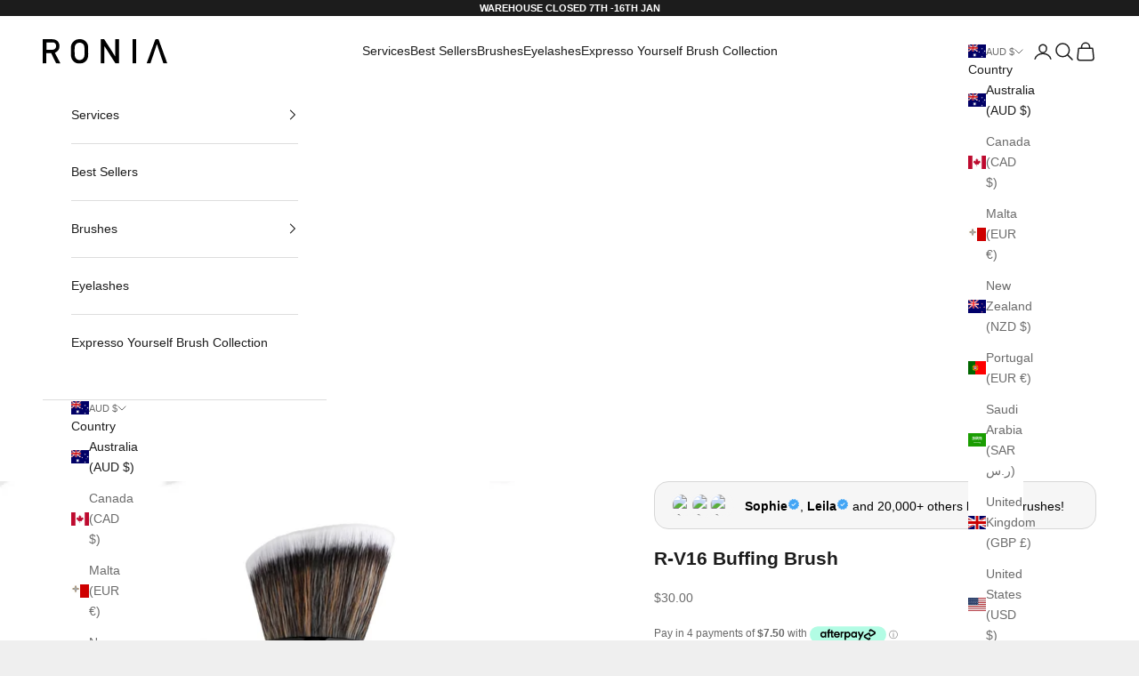

--- FILE ---
content_type: text/html
request_url: https://placement-api.afterpay.com/?mpid=ronia-make-up-house.myshopify.com&placementid=null&pageType=null&zoid=9.0.85
body_size: 685
content:

  <!DOCTYPE html>
  <html>
  <head>
      <link rel='icon' href='data:,' />
      <meta http-equiv="Content-Security-Policy"
          content="base-uri 'self'; default-src 'self'; font-src 'self'; style-src 'self'; script-src 'self' https://cdn.jsdelivr.net/npm/zoid@9.0.85/dist/zoid.min.js; img-src 'self'; connect-src 'self'; frame-src 'self'">
      <title></title>
      <link rel="preload" href="/index.js" as="script" />
      <link rel="preload" href="https://cdn.jsdelivr.net/npm/zoid@9.0.85/dist/zoid.min.js" integrity="sha384-67MznxkYtbE8teNrhdkvnzQBmeiErnMskO7eD8QwolLpdUliTdivKWx0ANHgw+w8" as="script" crossorigin="anonymous" />
      <div id="__AP_DATA__" hidden>
        {"errors":{"mcr":null},"mcrResponse":{"data":{"errors":[],"config":{"mpId":"ronia-make-up-house.myshopify.com","createdAt":"2023-09-28T18:07:50.83497057Z","updatedAt":"2025-11-13T23:17:00.731259811Z","config":{"consumerLending":{"metadata":{"shouldForceCache":false,"isProductEnabled":false,"updatedAt":"2025-11-13T23:17:00.73122619Z","version":0},"details":{}},"interestFreePayment":{"metadata":{"shouldForceCache":false,"isProductEnabled":true,"updatedAt":"2025-11-13T23:17:00.73120625Z","version":0},"details":{"maximumAmount":{"amount":"4000.00","currency":"AUD"},"cbt":{"enabled":true,"countries":["NZ","CA","US"],"limits":{}}}},"merchantAttributes":{"metadata":{"shouldForceCache":false,"isProductEnabled":true,"updatedAt":"2025-11-13T23:17:00.73123067Z","version":0},"details":{"analyticsEnabled":true,"tradingCountry":"AU","storeURI":"https://ronia.com.au/","tradingName":"RONIA MAKEUP HOUSE","vpuf":true}},"onsitePlacements":{"metadata":{"version":0},"details":{"onsitePlacements":{}}},"cashAppPay":{"metadata":{"shouldForceCache":false,"isProductEnabled":false,"updatedAt":"2025-11-13T23:17:00.731253631Z","version":0},"details":{"enabledForOrders":false,"integrationCompleted":false}},"promotionalData":{"metadata":{"version":0},"details":{"consumerLendingPromotions":[]}}}}},"errors":null,"status":200},"brand":"afterpay","meta":{"version":"0.35.4"}}
      </div>
  </head>
  <body></body>
  <script src="/index.js" type="application/javascript"></script>
  </html>
  

--- FILE ---
content_type: application/javascript
request_url: https://widget.gotolstoy.com/we/d650875c8/drag.utils.20262dc7.js
body_size: -42
content:
const b=(s,e,o)=>{const n=o-e;return((s-e)%n+n)%n+e},r={LEFT:"left",RIGHT:"right",UP:"up",DOWN:"down"},A=50;function w(s,e){if(!s)return;let o,n,i,u,d=!1,c=!1;const X=s.style.touchAction,Y=t=>s===t||s.contains(t);function f(t){c||!Y(t.target)||(t.touches?(o=t.touches[0].clientX,n=t.touches[0].clientY):(o=t.clientX,n=t.clientY),c=!0,s.style.touchAction="pinch-zoom")}function E(t){c&&(t.touches?(i=t.touches[0].clientX,u=t.touches[0].clientY):(i=t.clientX,u=t.clientY),d=!0)}function p(){if(!d){c=!1;return}const t=i-o,L=u-n,l=Math.abs(t),h=Math.abs(L);let a="";l>A&&l>h?a=t>0?r.RIGHT:r.LEFT:h>A&&h>l&&(a=L>0?r.DOWN:r.UP,s.style.touchAction=X),a&&e(a),d=!1,c=!1}s.addEventListener("mousedown",f),s.addEventListener("mousemove",E),s.addEventListener("mouseup",p),document.addEventListener("touchstart",f),document.addEventListener("touchmove",E),document.addEventListener("touchend",p)}export{r as D,w as s,b as w};


--- FILE ---
content_type: application/javascript
request_url: https://widget.gotolstoy.com/we/d650875c8/carousel-loader.b0edf2dd.js
body_size: 1018
content:
var T=Object.defineProperty;var m=(r,t,i)=>t in r?T(r,t,{enumerable:!0,configurable:!0,writable:!0,value:i}):r[t]=i;var g=(r,t,i)=>(m(r,typeof t!="symbol"?t+"":t,i),i);var p=(r,t,i)=>new Promise((s,d)=>{var a=o=>{try{u(i.next(o))}catch(_){d(_)}},e=o=>{try{u(i.throw(o))}catch(_){d(_)}},u=o=>o.done?s(o.value):Promise.resolve(o.value).then(a,e);u((i=i.apply(r,t)).next())});import{aE as C,j as I,_ as n,aG as w,x as f,aH as P}from"./embed-widgets-loader.56e9a882.js";import{a as L,b as S,c as V}from"./embed-widgets.utils.af65b370.js";import"./svgs.c7f7536c.js";import"./media-assets.utils.5a8fcf4e.js";import"./analytics.1791c026.js";import"./floating-widget-loader.a8fa0de3.js";const D=({data:r})=>{var t;return((t=r==null?void 0:r.carouselEmbed)==null?void 0:t.carouselType)===P.SPOTLIGHT};class z{constructor(){g(this,"handleView",()=>{if(this.carousel)return this.carousel.handleView()})}init(t){return p(this,null,function*(){var u,o,_,h,E,c;const i=L(t),s=C(t),d=I()||((u=window.Shopify)==null?void 0:u.shop),a=((h=(_=(o=t.dataset)==null?void 0:o.tags)==null?void 0:_.split(","))==null?void 0:h.filter(Boolean))||"";let e;if((E=window.Shopify)!=null&&E.designMode){const{default:l}=yield n(()=>import("./carousel-skeleton.553500e5.js"),["d650875c8/spotlight-carousel.913d384a.css","d650875c8/carousel.d186f15f.css"]);e=new l,e.init(t)}if(!i&&!s&&!(a!=null&&a.length)){this.initialized=!1,e&&e.init(t,{carouselTitleEnabled:!0,carouselTitleText:S("Invalid publishId")});return}try{const l=yield V({publishId:i,productId:s,widgetType:w,tags:a,appUrl:d});if(!l||l.disabled){this.initialized=!1,t.innerHTML="";return}return this.initElements({element:t,data:l,productId:s})}catch(l){throw e&&l.message&&e.init(t,{carouselTitleEnabled:!0,carouselTitleText:((c=l.additionalData)==null?void 0:c.element)||l.message}),f(l),this.initialized=!1,l}})}initElements({element:t,data:i,productId:s}){return D({data:i})?this.initSpotlightElement({element:t,data:i,productId:s}):this.initCarouselElement({element:t,data:i,productId:s})}initCarouselElement(d){return p(this,arguments,function*({element:t,data:i,productId:s}){const{default:a}=yield n(()=>import("./carousel.7a2a7f6d.js"),["d650875c8/modal.eb93a2a4.css","d650875c8/carousel.d186f15f.css","d650875c8/spotlight-carousel.913d384a.css"]),e=new a;e.initElements(t,i,s),this.initialized=!0,this.carousel=e})}initSpotlightElement(d){return p(this,arguments,function*({element:t,data:i,productId:s}){var a;try{const e={productId:s,maxCarouselWidth:((a=t==null?void 0:t.parentElement)==null?void 0:a.offsetWidth)||window.innerWidth},u=h=>{this.spotlightCarousel=h};Promise.all([n(()=>import("./spotlight-carousel.3e8fcb2c.js"),["d650875c8/carousel.d186f15f.css","d650875c8/spotlight-carousel.913d384a.css","d650875c8/content-tile.3c9498c9.css"]),n(()=>import("./spotlight-carousel-video.c5b0a07b.js"),["d650875c8/spotlight-carousel.913d384a.css","d650875c8/carousel.d186f15f.css"]),n(()=>import("./spotlight-carousel-tile.191e7014.js"),["d650875c8/spotlight-carousel.913d384a.css"]),n(()=>import("./spotlight-carousel-arrow.48d39e12.js"),["d650875c8/spotlight-carousel.913d384a.css"]),n(()=>import("./content-tile.6bf4e15c.js").then(h=>h.a),["d650875c8/content-tile.3c9498c9.css"]),n(()=>import("./spotlight-carousel-tile-text.10268475.js"),[]),n(()=>import("./spotlight-carousel-progress-bar.fe00bcf2.js"),["d650875c8/spotlight-carousel.913d384a.css"])]);const o=yield n(()=>import("./spotlight-carousel-controller.7253c997.js"),[]);if(yield(o.default||o)({config:i,options:e},{onSetSpotlightCarousel:u}),!this.spotlightCarousel)return;t.innerHTML=this.spotlightCarousel.render().outerHTML,this.spotlightCarousel.onMount(),this.initialized=!0}catch(e){f(e)}})}getIsInitialized(){return this.initialized}handlePageView(){if(this.spotlightCarousel)return this.spotlightCarousel.handlePageView();if(this.carousel)return this.carousel.handlePageView()}}export{z as default};


--- FILE ---
content_type: image/svg+xml
request_url: https://ronia.com.au/cdn/shop/files/logo.svg?v=1693212613&width=280
body_size: 686
content:
<?xml version="1.0" encoding="utf-8"?>
<!-- Generator: Adobe Illustrator 27.7.0, SVG Export Plug-In . SVG Version: 6.00 Build 0)  -->
<svg version="1.1" id="Layer_1" xmlns="http://www.w3.org/2000/svg" xmlns:xlink="http://www.w3.org/1999/xlink" x="0px" y="0px"
	 viewBox="0 0 385.8 78.4" style="enable-background:new 0 0 385.8 78.4;" xml:space="preserve">
<style type="text/css">
	.st0{fill:#000101;}
	.st1{fill:#010101;}
	.st2{fill:#7E7E7D;}
</style>
<g>
	<path d="M191.1,77.6c-0.8,0-1.7,0-2.6,0c-2.6,0-5.2,0.1-7.7,0.1c-0.8,0-1.1-0.2-1.1-1c0-25.3,0-50.7,0-76c0-0.1,0-0.2,0.1-0.4
		c0.3-0.1,0.6-0.2,0.9-0.2c2.9,0,5.8,0,8.6,0.1c0.5,0,1.3,0.4,1.5,0.9C195.3,8.1,199.7,15,204,22c4.2,6.7,8.4,13.4,12.5,20.2
		c2.5,4.1,5,8.3,7.5,12.4c0.1,0.2,0.3,0.3,0.8,0.7c0-1.9,0-3.4,0-5c0-15.8,0-31.6,0-47.4c0-2.9,0-2.9,2.9-2.9c2.8,0,5.6,0,8.4,0
		c0,26,0,51.7,0,77.6c-3.3,0-6.5,0-9.8,0c-1.4,0-1.6-1.3-2.1-2c-5-7.9-10-15.9-15-23.9c-3-4.8-5.8-9.7-8.7-14.5
		c-3-4.9-6.1-9.8-9.5-14.6C191.1,40.9,191.1,59.2,191.1,77.6z"/>
	<path class="st0" d="M11.2,44.6c0,11.1,0,22,0,33.1c-0.7,0-1.4,0-2.1,0c-2.7,0-5.5,0.1-8.2,0.2c-0.7,0-0.9-0.2-0.9-0.9
		c0-1.5,0-2.9,0-4.4C0,48.9,0,25.2,0,1.5c0-0.8,0.1-1.3,1.1-1.3c8.9,0,17.8,0,26.7,0.1c4.2,0,8.5,0.3,12.3,2.2
		c6.4,3.1,10.2,8.2,11.4,15.3c0.7,4.4,0.5,8.6-0.9,12.7c-1.8,5.3-5.5,9-10.4,11.6c-0.9,0.5-1.7,0.9-2.7,1.4
		c2.3,4.5,4.4,8.9,6.7,13.3c3.4,6.6,6.8,13.2,10.2,19.9c0.5,1,0.4,1.2-0.8,1.2c-3.7,0-7.4,0-11.1-0.1c-0.4,0-1.1-0.5-1.3-0.9
		c-1.3-2.6-2.5-5.2-3.7-7.8c-1.7-3.6-3.4-7.3-5.1-10.9c-2-4.2-3.9-8.3-5.9-12.5c-0.4-0.8-0.8-1-1.7-1C20.4,44.6,15.9,44.6,11.2,44.6
		z M11.3,34c6.6,0,13.2,0.3,19.7-0.1c4-0.2,7.2-2.4,9.2-6.2c1.2-2.4,1.1-4.9,1.1-7.5c-0.1-3-1.4-5.5-3.7-7.5c-2.4-2-5.3-2.1-8.2-2.2
		c-2.8-0.1-5.7,0-8.5,0c-3.2,0-6.3,0-9.5,0C11.3,18.4,11.3,26.2,11.3,34z"/>
	<path class="st1" d="M114.6,0.1c4-0.4,8.1,0.4,11.8,2.3c5.2,2.6,9,6.6,11.6,11.8c1.6,3.1,2.5,6.3,2.5,9.8
		c0.1,7.6,0.4,15.2,0.4,22.8c0,2.8-0.3,5.6-0.5,8.4c-0.4,4.9-2.1,9.3-5.3,13.1c-3.1,3.8-6.8,6.7-11.4,8.3c-2.5,0.9-5.1,1.4-7.7,1.7
		c-3.8,0.4-7.7,0.1-11.3-1.5c-8.6-3.7-14.6-9.7-16.5-19.1c-0.5-2.2-0.7-4.4-0.7-6.7c-0.2-7.3-0.4-14.6-0.2-21.9
		c0.1-4.6,0.3-9.3,2.4-13.7c2.5-5.2,6.3-9.2,11.2-12.2C105.1,0.7,109.6-0.2,114.6,0.1z M113.8,67c1.7-0.3,3.4-0.4,5-0.9
		c6.8-2.1,10.1-8,10.4-14.6c0.1-2.4,0.2-4.7,0.3-7.1c0.3-7.1,0.4-14.2-0.8-21.3c-0.8-5.1-3.9-8.7-8.7-10.7c-2.3-0.9-4.7-1-7.1-0.9
		c-5.1,0.2-8.9,2.7-11.5,6.9c-2.1,3.3-2.4,7.1-2.5,10.8c-0.2,5.7-0.1,11.4,0,17.1c0.1,2.9,0.2,5.9,0.8,8.8
		C100.9,61.9,107.3,66.9,113.8,67z"/>
	<path class="st1" d="M385.8,77.7c-0.8,0-1.5,0-2.3,0c-2.6,0-5.3-0.1-7.9,0c-1.3,0.1-1.9-0.2-2.3-1.6c-1.8-5.9-3.9-11.8-5.8-17.7
		c-3-9.3-6-18.6-9-27.9c-1.5-4.6-2.9-9.2-4.3-13.7c-0.1-0.2-0.3-0.4-0.6-0.7c-0.5,1.6-1,3-1.4,4.4c-1.5,4.7-3,9.3-4.5,14
		c-1.8,5.4-3.5,10.9-5.3,16.3c-1.8,5.5-3.7,11-5.5,16.6c-1.1,3.2-2,6.4-3.1,9.5c-0.1,0.4-0.8,0.9-1.2,0.9c-3.5,0-7-0.1-10.5-0.1
		c-0.1,0-0.1-0.1-0.2-0.2c1.4-4.1,2.9-8.3,4.4-12.4c1.2-3.3,2.4-6.6,3.6-10c1.1-3,2.1-5.9,3.1-8.9c1.3-3.6,2.4-7.3,3.7-10.9
		c1.4-4.1,2.9-8.1,4.4-12.2c1.6-4.7,3.2-9.3,4.9-14c0.9-2.7,1.9-5.3,2.9-7.9c0.2-0.4,0.8-0.9,1.3-0.9c2.6-0.1,5.2-0.1,7.7,0
		c0.5,0,1.1,0.6,1.3,1.1c1.6,4.5,3,9.1,4.6,13.6c1.6,4.4,3.3,8.8,4.8,13.2c1.4,4,2.8,8.1,4.2,12.1c2.4,6.9,4.9,13.8,7.3,20.6
		C381.8,66.3,383.8,71.9,385.8,77.7z"/>
	<path d="M289.5,0.3c-0.1,1-0.2,2-0.2,3.1c0,23,0.1,46,0.1,69c0,1.6,0.1,3.1,0,4.7c0,0.2-0.5,0.5-0.8,0.5c-3.2,0-6.4,0-9.6,0.1
		c-0.7,0-0.9-0.2-0.9-0.9c0.1-2.7,0.2-5.3,0.2-8c0-21.8,0-43.6,0-65.3c0-1-0.1-2-0.2-3.3c3.8,0,7.5,0,11.2,0
		C289.3,0.2,289.4,0.3,289.5,0.3z"/>
	<path class="st2" d="M289.5,0.3c-0.1,0-0.2-0.1-0.3-0.1C289.3,0.2,289.4,0.3,289.5,0.3z"/>
</g>
</svg>
